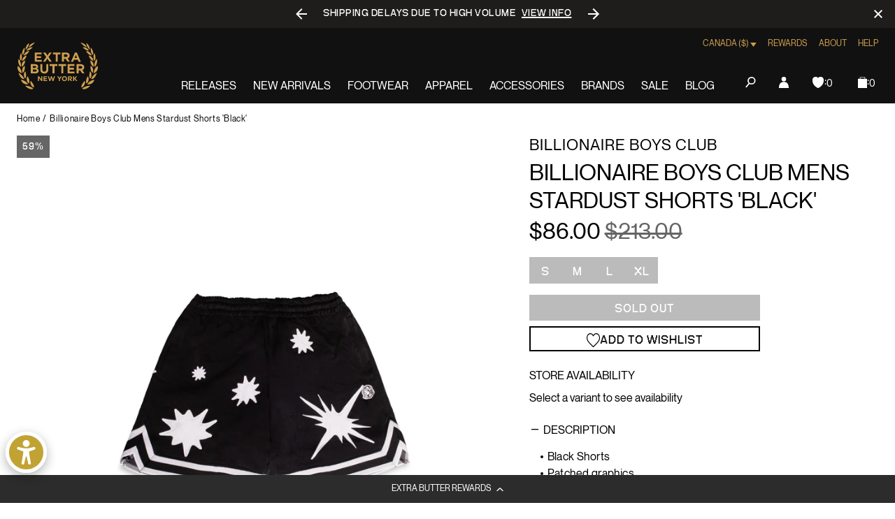

--- FILE ---
content_type: text/javascript; charset=utf-8
request_url: https://extrabutterny.com/en-ca/products/billionaire-boys-club-mens-stardust-shorts.js
body_size: 614
content:
{"id":6835269009591,"title":"Billionaire Boys Club Mens Stardust Shorts 'Black'","handle":"billionaire-boys-club-mens-stardust-shorts","description":"\u003cul\u003e\n\u003cli\u003eBlack Shorts\u003c\/li\u003e\n\u003cli\u003ePatched graphics\u003c\/li\u003e\n\u003cli\u003eElastic waist with drawcord\u003c\/li\u003e\n\u003cli\u003eRelaxed fit\u003c\/li\u003e\n\u003cli\u003e100% nylon\u003c\/li\u003e\n\u003cli\u003eSKU: \u003cspan data-sheets-value='{\"1\":2,\"2\":\"811-4104-BLK\"}' data-sheets-userformat='{\"2\":14531,\"3\":{\"1\":0,\"3\":1},\"4\":[null,2,14275305],\"9\":1,\"10\":1,\"14\":{\"1\":3,\"3\":1},\"15\":\"Karla\",\"16\":10}' data-mce-fragment=\"1\"\u003e811-4104-BLK\u003c\/span\u003e\n\u003c\/li\u003e\n\u003c\/ul\u003e","published_at":"2021-07-15T16:22:00-04:00","created_at":"2021-06-23T10:25:07-04:00","vendor":"Billionaire Boys Club","type":"Shorts","tags":["62321DP","Department_Apparel","jun21","seg-d","summer21"],"price":8600,"price_min":8600,"price_max":8600,"available":false,"price_varies":false,"compare_at_price":21300,"compare_at_price_min":21300,"compare_at_price_max":21300,"compare_at_price_varies":false,"variants":[{"id":40091055325367,"title":"S","option1":"S","option2":null,"option3":null,"sku":"811-4104-BLK-S","requires_shipping":true,"taxable":true,"featured_image":null,"available":false,"name":"Billionaire Boys Club Mens Stardust Shorts 'Black' - S","public_title":"S","options":["S"],"price":8600,"weight":454,"compare_at_price":21300,"inventory_management":"shopify","barcode":"194887043639","quantity_rule":{"min":1,"max":null,"increment":1},"quantity_price_breaks":[],"requires_selling_plan":false,"selling_plan_allocations":[]},{"id":40091055358135,"title":"M","option1":"M","option2":null,"option3":null,"sku":"811-4104-BLK-M","requires_shipping":true,"taxable":true,"featured_image":null,"available":false,"name":"Billionaire Boys Club Mens Stardust Shorts 'Black' - M","public_title":"M","options":["M"],"price":8600,"weight":454,"compare_at_price":21300,"inventory_management":"shopify","barcode":"194887043646","quantity_rule":{"min":1,"max":null,"increment":1},"quantity_price_breaks":[],"requires_selling_plan":false,"selling_plan_allocations":[]},{"id":40091055390903,"title":"L","option1":"L","option2":null,"option3":null,"sku":"811-4104-BLK-L","requires_shipping":true,"taxable":true,"featured_image":null,"available":false,"name":"Billionaire Boys Club Mens Stardust Shorts 'Black' - L","public_title":"L","options":["L"],"price":8600,"weight":454,"compare_at_price":21300,"inventory_management":"shopify","barcode":"194887043653","quantity_rule":{"min":1,"max":null,"increment":1},"quantity_price_breaks":[],"requires_selling_plan":false,"selling_plan_allocations":[]},{"id":40091055456439,"title":"XL","option1":"XL","option2":null,"option3":null,"sku":"811-4104-BLK-XL","requires_shipping":true,"taxable":true,"featured_image":null,"available":false,"name":"Billionaire Boys Club Mens Stardust Shorts 'Black' - XL","public_title":"XL","options":["XL"],"price":8600,"weight":454,"compare_at_price":21300,"inventory_management":"shopify","barcode":"194887043660","quantity_rule":{"min":1,"max":null,"increment":1},"quantity_price_breaks":[],"requires_selling_plan":false,"selling_plan_allocations":[]}],"images":["\/\/cdn.shopify.com\/s\/files\/1\/0236\/4333\/products\/811-4104-BLK-1copy.jpg?v=1626360871","\/\/cdn.shopify.com\/s\/files\/1\/0236\/4333\/products\/811-4104-BLK-2copy.jpg?v=1626360911"],"featured_image":"\/\/cdn.shopify.com\/s\/files\/1\/0236\/4333\/products\/811-4104-BLK-1copy.jpg?v=1626360871","options":[{"name":"Size","position":1,"values":["S","M","L","XL"]}],"url":"\/en-ca\/products\/billionaire-boys-club-mens-stardust-shorts","media":[{"alt":null,"id":22330611892407,"position":1,"preview_image":{"aspect_ratio":1.0,"height":2000,"width":2000,"src":"https:\/\/cdn.shopify.com\/s\/files\/1\/0236\/4333\/products\/811-4104-BLK-1copy.jpg?v=1626360871"},"aspect_ratio":1.0,"height":2000,"media_type":"image","src":"https:\/\/cdn.shopify.com\/s\/files\/1\/0236\/4333\/products\/811-4104-BLK-1copy.jpg?v=1626360871","width":2000},{"alt":null,"id":22330616053943,"position":2,"preview_image":{"aspect_ratio":1.0,"height":2000,"width":2000,"src":"https:\/\/cdn.shopify.com\/s\/files\/1\/0236\/4333\/products\/811-4104-BLK-2copy.jpg?v=1626360911"},"aspect_ratio":1.0,"height":2000,"media_type":"image","src":"https:\/\/cdn.shopify.com\/s\/files\/1\/0236\/4333\/products\/811-4104-BLK-2copy.jpg?v=1626360911","width":2000}],"requires_selling_plan":false,"selling_plan_groups":[]}

--- FILE ---
content_type: text/javascript; charset=utf-8
request_url: https://extrabutterny.com/en-ca/products/billionaire-boys-club-mens-stardust-shorts.js
body_size: 421
content:
{"id":6835269009591,"title":"Billionaire Boys Club Mens Stardust Shorts 'Black'","handle":"billionaire-boys-club-mens-stardust-shorts","description":"\u003cul\u003e\n\u003cli\u003eBlack Shorts\u003c\/li\u003e\n\u003cli\u003ePatched graphics\u003c\/li\u003e\n\u003cli\u003eElastic waist with drawcord\u003c\/li\u003e\n\u003cli\u003eRelaxed fit\u003c\/li\u003e\n\u003cli\u003e100% nylon\u003c\/li\u003e\n\u003cli\u003eSKU: \u003cspan data-sheets-value='{\"1\":2,\"2\":\"811-4104-BLK\"}' data-sheets-userformat='{\"2\":14531,\"3\":{\"1\":0,\"3\":1},\"4\":[null,2,14275305],\"9\":1,\"10\":1,\"14\":{\"1\":3,\"3\":1},\"15\":\"Karla\",\"16\":10}' data-mce-fragment=\"1\"\u003e811-4104-BLK\u003c\/span\u003e\n\u003c\/li\u003e\n\u003c\/ul\u003e","published_at":"2021-07-15T16:22:00-04:00","created_at":"2021-06-23T10:25:07-04:00","vendor":"Billionaire Boys Club","type":"Shorts","tags":["62321DP","Department_Apparel","jun21","seg-d","summer21"],"price":8600,"price_min":8600,"price_max":8600,"available":false,"price_varies":false,"compare_at_price":21300,"compare_at_price_min":21300,"compare_at_price_max":21300,"compare_at_price_varies":false,"variants":[{"id":40091055325367,"title":"S","option1":"S","option2":null,"option3":null,"sku":"811-4104-BLK-S","requires_shipping":true,"taxable":true,"featured_image":null,"available":false,"name":"Billionaire Boys Club Mens Stardust Shorts 'Black' - S","public_title":"S","options":["S"],"price":8600,"weight":454,"compare_at_price":21300,"inventory_management":"shopify","barcode":"194887043639","quantity_rule":{"min":1,"max":null,"increment":1},"quantity_price_breaks":[],"requires_selling_plan":false,"selling_plan_allocations":[]},{"id":40091055358135,"title":"M","option1":"M","option2":null,"option3":null,"sku":"811-4104-BLK-M","requires_shipping":true,"taxable":true,"featured_image":null,"available":false,"name":"Billionaire Boys Club Mens Stardust Shorts 'Black' - M","public_title":"M","options":["M"],"price":8600,"weight":454,"compare_at_price":21300,"inventory_management":"shopify","barcode":"194887043646","quantity_rule":{"min":1,"max":null,"increment":1},"quantity_price_breaks":[],"requires_selling_plan":false,"selling_plan_allocations":[]},{"id":40091055390903,"title":"L","option1":"L","option2":null,"option3":null,"sku":"811-4104-BLK-L","requires_shipping":true,"taxable":true,"featured_image":null,"available":false,"name":"Billionaire Boys Club Mens Stardust Shorts 'Black' - L","public_title":"L","options":["L"],"price":8600,"weight":454,"compare_at_price":21300,"inventory_management":"shopify","barcode":"194887043653","quantity_rule":{"min":1,"max":null,"increment":1},"quantity_price_breaks":[],"requires_selling_plan":false,"selling_plan_allocations":[]},{"id":40091055456439,"title":"XL","option1":"XL","option2":null,"option3":null,"sku":"811-4104-BLK-XL","requires_shipping":true,"taxable":true,"featured_image":null,"available":false,"name":"Billionaire Boys Club Mens Stardust Shorts 'Black' - XL","public_title":"XL","options":["XL"],"price":8600,"weight":454,"compare_at_price":21300,"inventory_management":"shopify","barcode":"194887043660","quantity_rule":{"min":1,"max":null,"increment":1},"quantity_price_breaks":[],"requires_selling_plan":false,"selling_plan_allocations":[]}],"images":["\/\/cdn.shopify.com\/s\/files\/1\/0236\/4333\/products\/811-4104-BLK-1copy.jpg?v=1626360871","\/\/cdn.shopify.com\/s\/files\/1\/0236\/4333\/products\/811-4104-BLK-2copy.jpg?v=1626360911"],"featured_image":"\/\/cdn.shopify.com\/s\/files\/1\/0236\/4333\/products\/811-4104-BLK-1copy.jpg?v=1626360871","options":[{"name":"Size","position":1,"values":["S","M","L","XL"]}],"url":"\/en-ca\/products\/billionaire-boys-club-mens-stardust-shorts","media":[{"alt":null,"id":22330611892407,"position":1,"preview_image":{"aspect_ratio":1.0,"height":2000,"width":2000,"src":"https:\/\/cdn.shopify.com\/s\/files\/1\/0236\/4333\/products\/811-4104-BLK-1copy.jpg?v=1626360871"},"aspect_ratio":1.0,"height":2000,"media_type":"image","src":"https:\/\/cdn.shopify.com\/s\/files\/1\/0236\/4333\/products\/811-4104-BLK-1copy.jpg?v=1626360871","width":2000},{"alt":null,"id":22330616053943,"position":2,"preview_image":{"aspect_ratio":1.0,"height":2000,"width":2000,"src":"https:\/\/cdn.shopify.com\/s\/files\/1\/0236\/4333\/products\/811-4104-BLK-2copy.jpg?v=1626360911"},"aspect_ratio":1.0,"height":2000,"media_type":"image","src":"https:\/\/cdn.shopify.com\/s\/files\/1\/0236\/4333\/products\/811-4104-BLK-2copy.jpg?v=1626360911","width":2000}],"requires_selling_plan":false,"selling_plan_groups":[]}